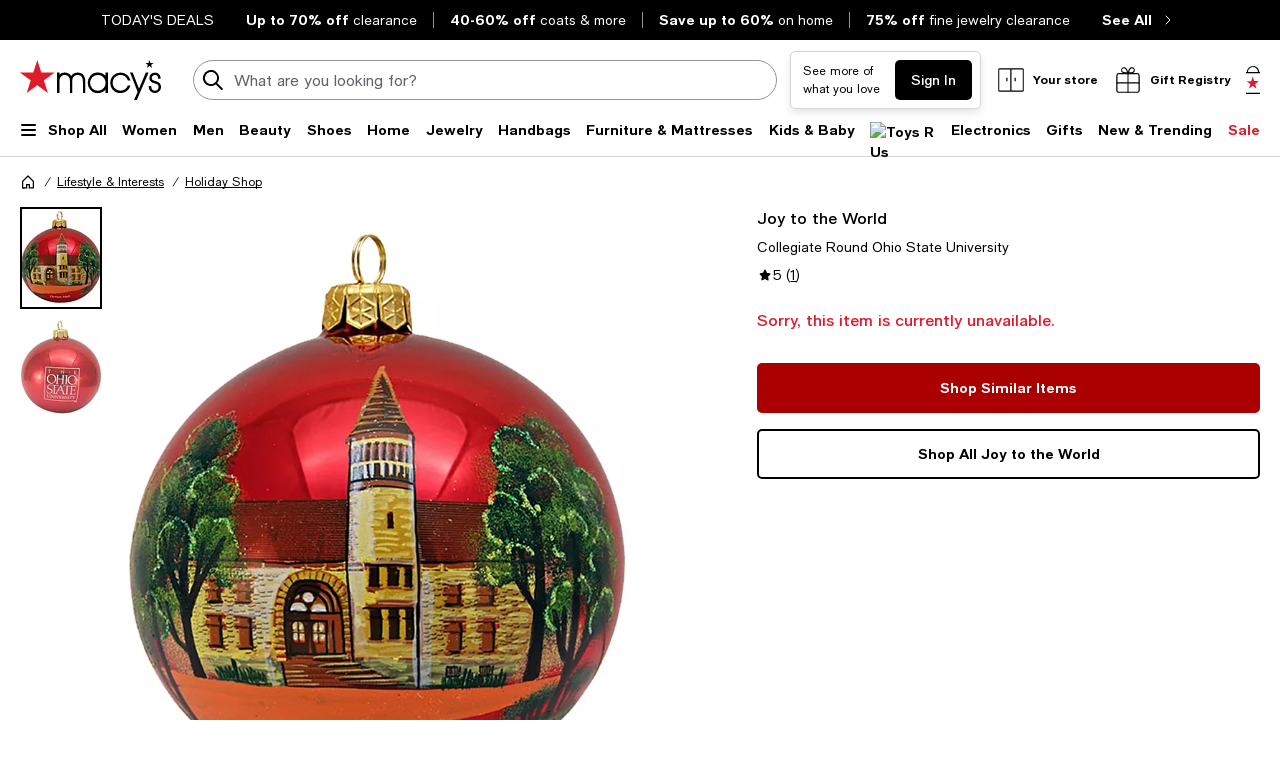

--- FILE ---
content_type: text/html; charset=utf-8
request_url: https://www.google.com/recaptcha/api2/aframe
body_size: 266
content:
<!DOCTYPE HTML><html><head><meta http-equiv="content-type" content="text/html; charset=UTF-8"></head><body><script nonce="cBAUKcDyWJCiNtKS6FV70A">/** Anti-fraud and anti-abuse applications only. See google.com/recaptcha */ try{var clients={'sodar':'https://pagead2.googlesyndication.com/pagead/sodar?'};window.addEventListener("message",function(a){try{if(a.source===window.parent){var b=JSON.parse(a.data);var c=clients[b['id']];if(c){var d=document.createElement('img');d.src=c+b['params']+'&rc='+(localStorage.getItem("rc::a")?sessionStorage.getItem("rc::b"):"");window.document.body.appendChild(d);sessionStorage.setItem("rc::e",parseInt(sessionStorage.getItem("rc::e")||0)+1);localStorage.setItem("rc::h",'1768702064398');}}}catch(b){}});window.parent.postMessage("_grecaptcha_ready", "*");}catch(b){}</script></body></html>